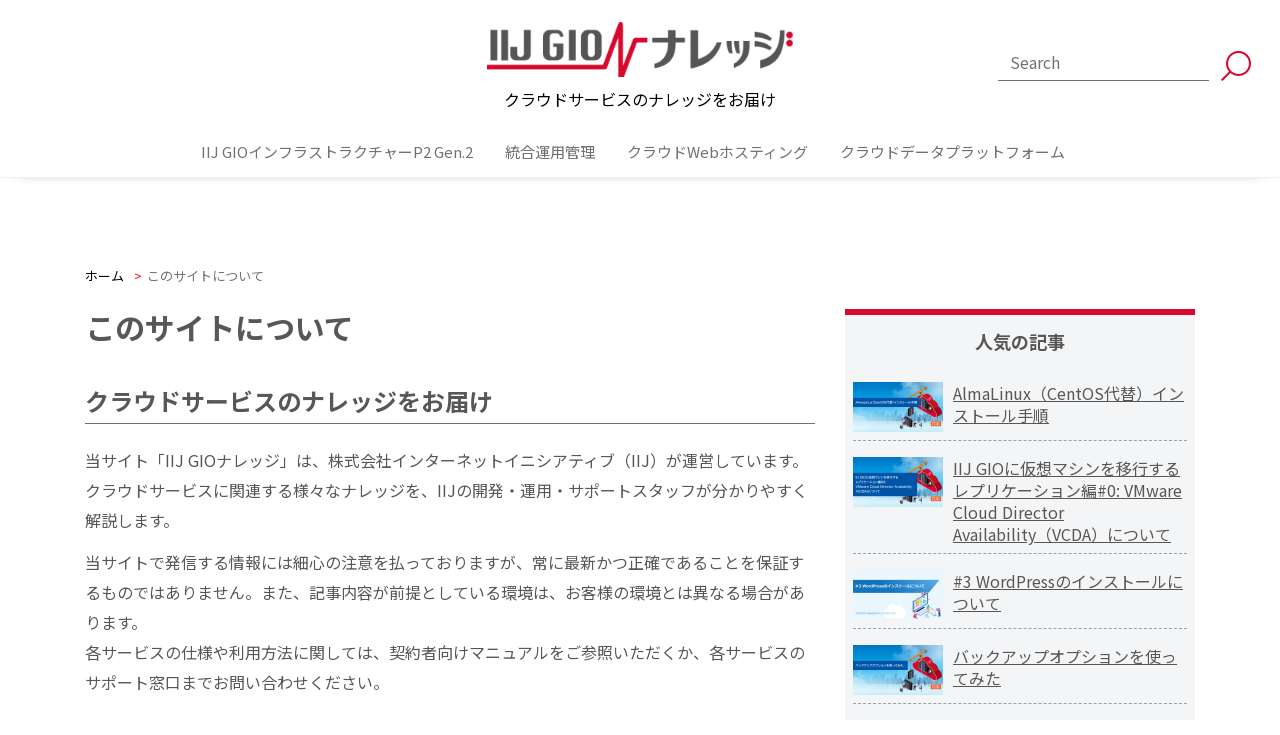

--- FILE ---
content_type: text/html; charset=UTF-8
request_url: https://gio-knowledge.iij.ad.jp/about/
body_size: 10546
content:


<!DOCTYPE html>
<html lang="ja" prefix="og: http://ogp.me/ns#">
<head>
<meta charset="utf-8">
<meta name="viewport" content="width=device-width, initial-scale=1">
<meta name="description" content="クラウドサービスのナレッジをお届け 当サイト「IIJ GIOナレッジ」は、株式会社インターネットイニシアティブ（IIJ）が運営しています。クラウドサービスに関連する様々なナレッジを、IIJの開発・運用・サポートスタッフが...">
<meta name="author" content="IIJ GIOナレッジ">
<link rel="start" href="https://gio-knowledge.iij.ad.jp" title="TOP">
<!-- OGP -->
<meta property="og:site_name" content="IIJ GIOナレッジ">
<meta property="og:description" content="クラウドサービスのナレッジをお届け 当サイト「IIJ GIOナレッジ」は、株式会社インターネットイニシアティブ（IIJ）が運営しています。クラウドサービスに関連する様々なナレッジを、IIJの開発・運用・サポートスタッフが...">
<meta property="og:title" content="このサイトについて | IIJ GIOナレッジ">
<meta property="og:url" content="https://gio-knowledge.iij.ad.jp/about/">
<meta property="og:type" content="article">
<meta property="og:image" content="https://gio-knowledge.iij.ad.jp/wp-content/themes/liquid-magazine-child/images/noimage.png">
<!-- twitter:card -->
<meta name="twitter:card" content="summary_large_image">
<title>このサイトについて &#8211; IIJ GIOナレッジ</title>
<meta name='robots' content='max-image-preview:large' />
<link rel="alternate" type="application/rss+xml" title="IIJ GIOナレッジ &raquo; フィード" href="https://gio-knowledge.iij.ad.jp/feed/" />
<link rel="alternate" type="application/rss+xml" title="IIJ GIOナレッジ &raquo; コメントフィード" href="https://gio-knowledge.iij.ad.jp/comments/feed/" />
<script id="wpp-js" src="https://gio-knowledge.iij.ad.jp/wp-content/plugins/wordpress-popular-posts/assets/js/wpp.min.js?ver=7.3.6" data-sampling="0" data-sampling-rate="100" data-api-url="https://gio-knowledge.iij.ad.jp/wp-json/wordpress-popular-posts" data-post-id="2" data-token="254d588de5" data-lang="0" data-debug="0"></script>
<link rel="alternate" type="application/rss+xml" title="IIJ GIOナレッジ &raquo; このサイトについて のコメントのフィード" href="https://gio-knowledge.iij.ad.jp/about/feed/" />
<link rel="alternate" title="oEmbed (JSON)" type="application/json+oembed" href="https://gio-knowledge.iij.ad.jp/wp-json/oembed/1.0/embed?url=https%3A%2F%2Fgio-knowledge.iij.ad.jp%2Fabout%2F" />
<link rel="alternate" title="oEmbed (XML)" type="text/xml+oembed" href="https://gio-knowledge.iij.ad.jp/wp-json/oembed/1.0/embed?url=https%3A%2F%2Fgio-knowledge.iij.ad.jp%2Fabout%2F&#038;format=xml" />
<style id='wp-img-auto-sizes-contain-inline-css'>
img:is([sizes=auto i],[sizes^="auto," i]){contain-intrinsic-size:3000px 1500px}
/*# sourceURL=wp-img-auto-sizes-contain-inline-css */
</style>
<style id='wp-emoji-styles-inline-css'>

	img.wp-smiley, img.emoji {
		display: inline !important;
		border: none !important;
		box-shadow: none !important;
		height: 1em !important;
		width: 1em !important;
		margin: 0 0.07em !important;
		vertical-align: -0.1em !important;
		background: none !important;
		padding: 0 !important;
	}
/*# sourceURL=wp-emoji-styles-inline-css */
</style>
<style id='wp-block-library-inline-css'>
:root{--wp-block-synced-color:#7a00df;--wp-block-synced-color--rgb:122,0,223;--wp-bound-block-color:var(--wp-block-synced-color);--wp-editor-canvas-background:#ddd;--wp-admin-theme-color:#007cba;--wp-admin-theme-color--rgb:0,124,186;--wp-admin-theme-color-darker-10:#006ba1;--wp-admin-theme-color-darker-10--rgb:0,107,160.5;--wp-admin-theme-color-darker-20:#005a87;--wp-admin-theme-color-darker-20--rgb:0,90,135;--wp-admin-border-width-focus:2px}@media (min-resolution:192dpi){:root{--wp-admin-border-width-focus:1.5px}}.wp-element-button{cursor:pointer}:root .has-very-light-gray-background-color{background-color:#eee}:root .has-very-dark-gray-background-color{background-color:#313131}:root .has-very-light-gray-color{color:#eee}:root .has-very-dark-gray-color{color:#313131}:root .has-vivid-green-cyan-to-vivid-cyan-blue-gradient-background{background:linear-gradient(135deg,#00d084,#0693e3)}:root .has-purple-crush-gradient-background{background:linear-gradient(135deg,#34e2e4,#4721fb 50%,#ab1dfe)}:root .has-hazy-dawn-gradient-background{background:linear-gradient(135deg,#faaca8,#dad0ec)}:root .has-subdued-olive-gradient-background{background:linear-gradient(135deg,#fafae1,#67a671)}:root .has-atomic-cream-gradient-background{background:linear-gradient(135deg,#fdd79a,#004a59)}:root .has-nightshade-gradient-background{background:linear-gradient(135deg,#330968,#31cdcf)}:root .has-midnight-gradient-background{background:linear-gradient(135deg,#020381,#2874fc)}:root{--wp--preset--font-size--normal:16px;--wp--preset--font-size--huge:42px}.has-regular-font-size{font-size:1em}.has-larger-font-size{font-size:2.625em}.has-normal-font-size{font-size:var(--wp--preset--font-size--normal)}.has-huge-font-size{font-size:var(--wp--preset--font-size--huge)}.has-text-align-center{text-align:center}.has-text-align-left{text-align:left}.has-text-align-right{text-align:right}.has-fit-text{white-space:nowrap!important}#end-resizable-editor-section{display:none}.aligncenter{clear:both}.items-justified-left{justify-content:flex-start}.items-justified-center{justify-content:center}.items-justified-right{justify-content:flex-end}.items-justified-space-between{justify-content:space-between}.screen-reader-text{border:0;clip-path:inset(50%);height:1px;margin:-1px;overflow:hidden;padding:0;position:absolute;width:1px;word-wrap:normal!important}.screen-reader-text:focus{background-color:#ddd;clip-path:none;color:#444;display:block;font-size:1em;height:auto;left:5px;line-height:normal;padding:15px 23px 14px;text-decoration:none;top:5px;width:auto;z-index:100000}html :where(.has-border-color){border-style:solid}html :where([style*=border-top-color]){border-top-style:solid}html :where([style*=border-right-color]){border-right-style:solid}html :where([style*=border-bottom-color]){border-bottom-style:solid}html :where([style*=border-left-color]){border-left-style:solid}html :where([style*=border-width]){border-style:solid}html :where([style*=border-top-width]){border-top-style:solid}html :where([style*=border-right-width]){border-right-style:solid}html :where([style*=border-bottom-width]){border-bottom-style:solid}html :where([style*=border-left-width]){border-left-style:solid}html :where(img[class*=wp-image-]){height:auto;max-width:100%}:where(figure){margin:0 0 1em}html :where(.is-position-sticky){--wp-admin--admin-bar--position-offset:var(--wp-admin--admin-bar--height,0px)}@media screen and (max-width:600px){html :where(.is-position-sticky){--wp-admin--admin-bar--position-offset:0px}}

/*# sourceURL=wp-block-library-inline-css */
</style><style id='wp-block-heading-inline-css'>
h1:where(.wp-block-heading).has-background,h2:where(.wp-block-heading).has-background,h3:where(.wp-block-heading).has-background,h4:where(.wp-block-heading).has-background,h5:where(.wp-block-heading).has-background,h6:where(.wp-block-heading).has-background{padding:1.25em 2.375em}h1.has-text-align-left[style*=writing-mode]:where([style*=vertical-lr]),h1.has-text-align-right[style*=writing-mode]:where([style*=vertical-rl]),h2.has-text-align-left[style*=writing-mode]:where([style*=vertical-lr]),h2.has-text-align-right[style*=writing-mode]:where([style*=vertical-rl]),h3.has-text-align-left[style*=writing-mode]:where([style*=vertical-lr]),h3.has-text-align-right[style*=writing-mode]:where([style*=vertical-rl]),h4.has-text-align-left[style*=writing-mode]:where([style*=vertical-lr]),h4.has-text-align-right[style*=writing-mode]:where([style*=vertical-rl]),h5.has-text-align-left[style*=writing-mode]:where([style*=vertical-lr]),h5.has-text-align-right[style*=writing-mode]:where([style*=vertical-rl]),h6.has-text-align-left[style*=writing-mode]:where([style*=vertical-lr]),h6.has-text-align-right[style*=writing-mode]:where([style*=vertical-rl]){rotate:180deg}
/*# sourceURL=https://gio-knowledge.iij.ad.jp/wp-includes/blocks/heading/style.min.css */
</style>
<style id='wp-block-list-inline-css'>
ol,ul{box-sizing:border-box}:root :where(.wp-block-list.has-background){padding:1.25em 2.375em}
/*# sourceURL=https://gio-knowledge.iij.ad.jp/wp-includes/blocks/list/style.min.css */
</style>
<style id='wp-block-group-inline-css'>
.wp-block-group{box-sizing:border-box}:where(.wp-block-group.wp-block-group-is-layout-constrained){position:relative}
/*# sourceURL=https://gio-knowledge.iij.ad.jp/wp-includes/blocks/group/style.min.css */
</style>
<style id='global-styles-inline-css'>
:root{--wp--preset--aspect-ratio--square: 1;--wp--preset--aspect-ratio--4-3: 4/3;--wp--preset--aspect-ratio--3-4: 3/4;--wp--preset--aspect-ratio--3-2: 3/2;--wp--preset--aspect-ratio--2-3: 2/3;--wp--preset--aspect-ratio--16-9: 16/9;--wp--preset--aspect-ratio--9-16: 9/16;--wp--preset--color--black: #000000;--wp--preset--color--cyan-bluish-gray: #abb8c3;--wp--preset--color--white: #ffffff;--wp--preset--color--pale-pink: #f78da7;--wp--preset--color--vivid-red: #cf2e2e;--wp--preset--color--luminous-vivid-orange: #ff6900;--wp--preset--color--luminous-vivid-amber: #fcb900;--wp--preset--color--light-green-cyan: #7bdcb5;--wp--preset--color--vivid-green-cyan: #00d084;--wp--preset--color--pale-cyan-blue: #8ed1fc;--wp--preset--color--vivid-cyan-blue: #0693e3;--wp--preset--color--vivid-purple: #9b51e0;--wp--preset--color--liquid-theme: #00a5d4;--wp--preset--color--liquid-blue: #32bdeb;--wp--preset--color--liquid-dark-blue: #00a5d4;--wp--preset--color--liquid-red: #eb6032;--wp--preset--color--liquid-orange: #ff6900;--wp--preset--color--liquid-pink: #f6adc6;--wp--preset--color--liquid-yellow: #fff100;--wp--preset--color--liquid-green: #3eb370;--wp--preset--color--liquid-purple: #745399;--wp--preset--color--liquid-white: #ffffff;--wp--preset--color--liquid-dark-gray: #333333;--wp--preset--gradient--vivid-cyan-blue-to-vivid-purple: linear-gradient(135deg,rgb(6,147,227) 0%,rgb(155,81,224) 100%);--wp--preset--gradient--light-green-cyan-to-vivid-green-cyan: linear-gradient(135deg,rgb(122,220,180) 0%,rgb(0,208,130) 100%);--wp--preset--gradient--luminous-vivid-amber-to-luminous-vivid-orange: linear-gradient(135deg,rgb(252,185,0) 0%,rgb(255,105,0) 100%);--wp--preset--gradient--luminous-vivid-orange-to-vivid-red: linear-gradient(135deg,rgb(255,105,0) 0%,rgb(207,46,46) 100%);--wp--preset--gradient--very-light-gray-to-cyan-bluish-gray: linear-gradient(135deg,rgb(238,238,238) 0%,rgb(169,184,195) 100%);--wp--preset--gradient--cool-to-warm-spectrum: linear-gradient(135deg,rgb(74,234,220) 0%,rgb(151,120,209) 20%,rgb(207,42,186) 40%,rgb(238,44,130) 60%,rgb(251,105,98) 80%,rgb(254,248,76) 100%);--wp--preset--gradient--blush-light-purple: linear-gradient(135deg,rgb(255,206,236) 0%,rgb(152,150,240) 100%);--wp--preset--gradient--blush-bordeaux: linear-gradient(135deg,rgb(254,205,165) 0%,rgb(254,45,45) 50%,rgb(107,0,62) 100%);--wp--preset--gradient--luminous-dusk: linear-gradient(135deg,rgb(255,203,112) 0%,rgb(199,81,192) 50%,rgb(65,88,208) 100%);--wp--preset--gradient--pale-ocean: linear-gradient(135deg,rgb(255,245,203) 0%,rgb(182,227,212) 50%,rgb(51,167,181) 100%);--wp--preset--gradient--electric-grass: linear-gradient(135deg,rgb(202,248,128) 0%,rgb(113,206,126) 100%);--wp--preset--gradient--midnight: linear-gradient(135deg,rgb(2,3,129) 0%,rgb(40,116,252) 100%);--wp--preset--font-size--small: 13px;--wp--preset--font-size--medium: 20px;--wp--preset--font-size--large: 36px;--wp--preset--font-size--x-large: 42px;--wp--preset--spacing--20: 0.44rem;--wp--preset--spacing--30: 0.67rem;--wp--preset--spacing--40: 1rem;--wp--preset--spacing--50: 1.5rem;--wp--preset--spacing--60: 2.25rem;--wp--preset--spacing--70: 3.38rem;--wp--preset--spacing--80: 5.06rem;--wp--preset--shadow--natural: 6px 6px 9px rgba(0, 0, 0, 0.2);--wp--preset--shadow--deep: 12px 12px 50px rgba(0, 0, 0, 0.4);--wp--preset--shadow--sharp: 6px 6px 0px rgba(0, 0, 0, 0.2);--wp--preset--shadow--outlined: 6px 6px 0px -3px rgb(255, 255, 255), 6px 6px rgb(0, 0, 0);--wp--preset--shadow--crisp: 6px 6px 0px rgb(0, 0, 0);}:where(.is-layout-flex){gap: 0.5em;}:where(.is-layout-grid){gap: 0.5em;}body .is-layout-flex{display: flex;}.is-layout-flex{flex-wrap: wrap;align-items: center;}.is-layout-flex > :is(*, div){margin: 0;}body .is-layout-grid{display: grid;}.is-layout-grid > :is(*, div){margin: 0;}:where(.wp-block-columns.is-layout-flex){gap: 2em;}:where(.wp-block-columns.is-layout-grid){gap: 2em;}:where(.wp-block-post-template.is-layout-flex){gap: 1.25em;}:where(.wp-block-post-template.is-layout-grid){gap: 1.25em;}.has-black-color{color: var(--wp--preset--color--black) !important;}.has-cyan-bluish-gray-color{color: var(--wp--preset--color--cyan-bluish-gray) !important;}.has-white-color{color: var(--wp--preset--color--white) !important;}.has-pale-pink-color{color: var(--wp--preset--color--pale-pink) !important;}.has-vivid-red-color{color: var(--wp--preset--color--vivid-red) !important;}.has-luminous-vivid-orange-color{color: var(--wp--preset--color--luminous-vivid-orange) !important;}.has-luminous-vivid-amber-color{color: var(--wp--preset--color--luminous-vivid-amber) !important;}.has-light-green-cyan-color{color: var(--wp--preset--color--light-green-cyan) !important;}.has-vivid-green-cyan-color{color: var(--wp--preset--color--vivid-green-cyan) !important;}.has-pale-cyan-blue-color{color: var(--wp--preset--color--pale-cyan-blue) !important;}.has-vivid-cyan-blue-color{color: var(--wp--preset--color--vivid-cyan-blue) !important;}.has-vivid-purple-color{color: var(--wp--preset--color--vivid-purple) !important;}.has-black-background-color{background-color: var(--wp--preset--color--black) !important;}.has-cyan-bluish-gray-background-color{background-color: var(--wp--preset--color--cyan-bluish-gray) !important;}.has-white-background-color{background-color: var(--wp--preset--color--white) !important;}.has-pale-pink-background-color{background-color: var(--wp--preset--color--pale-pink) !important;}.has-vivid-red-background-color{background-color: var(--wp--preset--color--vivid-red) !important;}.has-luminous-vivid-orange-background-color{background-color: var(--wp--preset--color--luminous-vivid-orange) !important;}.has-luminous-vivid-amber-background-color{background-color: var(--wp--preset--color--luminous-vivid-amber) !important;}.has-light-green-cyan-background-color{background-color: var(--wp--preset--color--light-green-cyan) !important;}.has-vivid-green-cyan-background-color{background-color: var(--wp--preset--color--vivid-green-cyan) !important;}.has-pale-cyan-blue-background-color{background-color: var(--wp--preset--color--pale-cyan-blue) !important;}.has-vivid-cyan-blue-background-color{background-color: var(--wp--preset--color--vivid-cyan-blue) !important;}.has-vivid-purple-background-color{background-color: var(--wp--preset--color--vivid-purple) !important;}.has-black-border-color{border-color: var(--wp--preset--color--black) !important;}.has-cyan-bluish-gray-border-color{border-color: var(--wp--preset--color--cyan-bluish-gray) !important;}.has-white-border-color{border-color: var(--wp--preset--color--white) !important;}.has-pale-pink-border-color{border-color: var(--wp--preset--color--pale-pink) !important;}.has-vivid-red-border-color{border-color: var(--wp--preset--color--vivid-red) !important;}.has-luminous-vivid-orange-border-color{border-color: var(--wp--preset--color--luminous-vivid-orange) !important;}.has-luminous-vivid-amber-border-color{border-color: var(--wp--preset--color--luminous-vivid-amber) !important;}.has-light-green-cyan-border-color{border-color: var(--wp--preset--color--light-green-cyan) !important;}.has-vivid-green-cyan-border-color{border-color: var(--wp--preset--color--vivid-green-cyan) !important;}.has-pale-cyan-blue-border-color{border-color: var(--wp--preset--color--pale-cyan-blue) !important;}.has-vivid-cyan-blue-border-color{border-color: var(--wp--preset--color--vivid-cyan-blue) !important;}.has-vivid-purple-border-color{border-color: var(--wp--preset--color--vivid-purple) !important;}.has-vivid-cyan-blue-to-vivid-purple-gradient-background{background: var(--wp--preset--gradient--vivid-cyan-blue-to-vivid-purple) !important;}.has-light-green-cyan-to-vivid-green-cyan-gradient-background{background: var(--wp--preset--gradient--light-green-cyan-to-vivid-green-cyan) !important;}.has-luminous-vivid-amber-to-luminous-vivid-orange-gradient-background{background: var(--wp--preset--gradient--luminous-vivid-amber-to-luminous-vivid-orange) !important;}.has-luminous-vivid-orange-to-vivid-red-gradient-background{background: var(--wp--preset--gradient--luminous-vivid-orange-to-vivid-red) !important;}.has-very-light-gray-to-cyan-bluish-gray-gradient-background{background: var(--wp--preset--gradient--very-light-gray-to-cyan-bluish-gray) !important;}.has-cool-to-warm-spectrum-gradient-background{background: var(--wp--preset--gradient--cool-to-warm-spectrum) !important;}.has-blush-light-purple-gradient-background{background: var(--wp--preset--gradient--blush-light-purple) !important;}.has-blush-bordeaux-gradient-background{background: var(--wp--preset--gradient--blush-bordeaux) !important;}.has-luminous-dusk-gradient-background{background: var(--wp--preset--gradient--luminous-dusk) !important;}.has-pale-ocean-gradient-background{background: var(--wp--preset--gradient--pale-ocean) !important;}.has-electric-grass-gradient-background{background: var(--wp--preset--gradient--electric-grass) !important;}.has-midnight-gradient-background{background: var(--wp--preset--gradient--midnight) !important;}.has-small-font-size{font-size: var(--wp--preset--font-size--small) !important;}.has-medium-font-size{font-size: var(--wp--preset--font-size--medium) !important;}.has-large-font-size{font-size: var(--wp--preset--font-size--large) !important;}.has-x-large-font-size{font-size: var(--wp--preset--font-size--x-large) !important;}
/*# sourceURL=global-styles-inline-css */
</style>

<style id='classic-theme-styles-inline-css'>
/*! This file is auto-generated */
.wp-block-button__link{color:#fff;background-color:#32373c;border-radius:9999px;box-shadow:none;text-decoration:none;padding:calc(.667em + 2px) calc(1.333em + 2px);font-size:1.125em}.wp-block-file__button{background:#32373c;color:#fff;text-decoration:none}
/*# sourceURL=/wp-includes/css/classic-themes.min.css */
</style>
<link rel='stylesheet' id='wordpress-popular-posts-css-css' href='https://gio-knowledge.iij.ad.jp/wp-content/plugins/wordpress-popular-posts/assets/css/wpp.css?ver=7.3.6' media='all' />
<link rel='stylesheet' id='parent-style-css' href='https://gio-knowledge.iij.ad.jp/wp-content/themes/liquid-magazine/style.css?ver=6.9' media='all' />
<link rel='stylesheet' id='child-style-css' href='https://gio-knowledge.iij.ad.jp/wp-content/themes/liquid-magazine-child/style.css?ver=6.9' media='all' />
<link rel='stylesheet' id='bootstrap-css' href='https://gio-knowledge.iij.ad.jp/wp-content/themes/liquid-magazine/css/bootstrap.min.css?ver=6.9' media='all' />
<link rel='stylesheet' id='liquid-style-css' href='https://gio-knowledge.iij.ad.jp/wp-content/themes/liquid-magazine-child/style.css?ver=6.9' media='all' />
<link rel='stylesheet' id='liquid-block-style-css' href='https://gio-knowledge.iij.ad.jp/wp-content/themes/liquid-magazine/css/block.css?ver=6.9' media='all' />
<link rel='stylesheet' id='prism-css' href='https://gio-knowledge.iij.ad.jp/wp-content/themes/liquid-magazine-child/js/prism/prism.css?ver=6.9' media='all' />
<script src="https://gio-knowledge.iij.ad.jp/wp-includes/js/jquery/jquery.min.js?ver=3.7.1" id="jquery-core-js"></script>
<script src="https://gio-knowledge.iij.ad.jp/wp-includes/js/jquery/jquery-migrate.min.js?ver=3.4.1" id="jquery-migrate-js"></script>
<script src="https://gio-knowledge.iij.ad.jp/wp-content/themes/liquid-magazine/js/bootstrap.min.js?ver=6.9" id="bootstrap-js"></script>
<link rel="https://api.w.org/" href="https://gio-knowledge.iij.ad.jp/wp-json/" /><link rel="alternate" title="JSON" type="application/json" href="https://gio-knowledge.iij.ad.jp/wp-json/wp/v2/pages/2" /><link rel="EditURI" type="application/rsd+xml" title="RSD" href="https://gio-knowledge.iij.ad.jp/xmlrpc.php?rsd" />
<link rel="canonical" href="https://gio-knowledge.iij.ad.jp/about/" />
<link rel='shortlink' href='https://gio-knowledge.iij.ad.jp/?p=2' />
            <style id="wpp-loading-animation-styles">@-webkit-keyframes bgslide{from{background-position-x:0}to{background-position-x:-200%}}@keyframes bgslide{from{background-position-x:0}to{background-position-x:-200%}}.wpp-widget-block-placeholder,.wpp-shortcode-placeholder{margin:0 auto;width:60px;height:3px;background:#dd3737;background:linear-gradient(90deg,#dd3737 0%,#571313 10%,#dd3737 100%);background-size:200% auto;border-radius:3px;-webkit-animation:bgslide 1s infinite linear;animation:bgslide 1s infinite linear}</style>
            <link rel="icon" href="https://gio-knowledge.iij.ad.jp/wp-content/uploads/2022/12/logo_iij-150x124.png" sizes="32x32" />
<link rel="icon" href="https://gio-knowledge.iij.ad.jp/wp-content/uploads/2022/12/logo_iij.png" sizes="192x192" />
<link rel="apple-touch-icon" href="https://gio-knowledge.iij.ad.jp/wp-content/uploads/2022/12/logo_iij.png" />
<meta name="msapplication-TileImage" content="https://gio-knowledge.iij.ad.jp/wp-content/uploads/2022/12/logo_iij.png" />

<!--[if lt IE 9]>
<meta http-equiv="X-UA-Compatible" content="IE=edge">
<script type="text/javascript" src="https://oss.maxcdn.com/html5shiv/3.7.2/html5shiv.min.js"></script>
<script type="text/javascript" src="https://oss.maxcdn.com/respond/1.4.2/respond.min.js"></script>
<![endif]-->



<!-- パンくずの構造化マークアップ -->
<script type="application/ld+json">{"@context":"https:\/\/schema.org","@type":"BreadcrumbList","itemListElement":[{"@type":"ListItem","position":1,"name":"\u30db\u30fc\u30e0","item":"https:\/\/gio-knowledge.iij.ad.jp"},{"@type":"ListItem","position":2,"name":"\u3053\u306e\u30b5\u30a4\u30c8\u306b\u3064\u3044\u3066","item":"https:\/\/gio-knowledge.iij.ad.jp\/about\/"}]}</script>
<!-- 執筆者情報の構造化マークアップ -->



<!-- CSS -->
<style>
/*  customize  */
/*  custom head  */

</style>

<!-- Google Tag Manager -->
<script>(function(w,d,s,l,i){w[l]=w[l]||[];w[l].push({'gtm.start':
new Date().getTime(),event:'gtm.js'});var f=d.getElementsByTagName(s)[0],
j=d.createElement(s),dl=l!='dataLayer'?'&l='+l:'';j.async=true;j.src=
'https://www.googletagmanager.com/gtm.js?id='+i+dl;f.parentNode.insertBefore(j,f);
})(window,document,'script','dataLayer','GTM-THSS9JV');</script>
<!-- End Google Tag Manager -->

</head>

<body class="wp-singular page-template-default page page-id-2 wp-theme-liquid-magazine wp-child-theme-liquid-magazine-child page_about">

<!-- Google Tag Manager (noscript) -->
<noscript><iframe src="https://www.googletagmanager.com/ns.html?id=GTM-THSS9JV"
height="0" width="0" style="display:none;visibility:hidden"></iframe></noscript>
<!-- End Google Tag Manager (noscript) -->


<!-- FB -->
<div id="fb-root"></div>
<script>(function(d, s, id) {
  var js, fjs = d.getElementsByTagName(s)[0];
  if (d.getElementById(id)) return;
  js = d.createElement(s); js.id = id;
  js.src = "//connect.facebook.net/ja_JP/sdk.js#xfbml=1&version=v2.4";
  fjs.parentNode.insertBefore(js, fjs);
}(document, 'script', 'facebook-jssdk'));</script>

<a id="top"></a>
<div class="wrapper">
<div class="header-wrraper js-header">
<div class="headline">
    <div class="container">
        
        <div class="logo-wrapper ">
            <a href="https://gio-knowledge.iij.ad.jp" title="IIJ GIOナレッジ" class="logo">
                                <img src="https://gio-knowledge.iij.ad.jp/wp-content/uploads/2022/12/cropped-logo.png" alt="IIJ GIOナレッジ">
                                <div class="header-text">
                    <a href="https://gio-knowledge.iij.ad.jp">クラウドサービスのナレッジをお届け</a>
                </div>
            </a>
        </div>
    </div>
</div>

<nav class="navbar navbar-light navbar-expand-md flex-column">
    <div class="container">
                <button type="button" class="navbar-search d-block d-md-none"><i class="icon icon-search"></i></button>
        <!-- Global Menu -->
        <ul id="menu-%e3%82%b0%e3%83%ad%e3%83%bc%e3%83%90%e3%83%ab%e3%83%8a%e3%83%93%e3%82%b2%e3%83%bc%e3%82%b7%e3%83%a7%e3%83%b3" class="nav navbar-nav"><li id="menu-item-21" class="menu-item menu-item-type-taxonomy menu-item-object-category menu-item-21 nav-item"><a href="https://gio-knowledge.iij.ad.jp/articles/category/p2-gen2/">IIJ GIOインフラストラクチャーP2 Gen.2</a></li>
<li id="menu-item-22" class="menu-item menu-item-type-taxonomy menu-item-object-category menu-item-22 nav-item"><a href="https://gio-knowledge.iij.ad.jp/articles/category/uom/">統合運用管理</a></li>
<li id="menu-item-17" class="menu-item menu-item-type-taxonomy menu-item-object-category menu-item-17 nav-item"><a href="https://gio-knowledge.iij.ad.jp/articles/category/cwh/">クラウドWebホスティング</a></li>
<li id="menu-item-692" class="menu-item menu-item-type-taxonomy menu-item-object-category menu-item-692 nav-item"><a href="https://gio-knowledge.iij.ad.jp/articles/category/cdp/">クラウドデータプラットフォーム</a></li>
</ul>                <button type="button" class="navbar-toggler collapsed">
            <span class="sr-only">Menu</span>
            <span class="icon-bar top-bar"></span>
            <span class="icon-bar middle-bar"></span>
            <span class="icon-bar bottom-bar"></span>
        </button>
            </div>
    </nav>

<div class="searchform_nav">
    <div class="searchform">  
    <form action="https://gio-knowledge.iij.ad.jp/" method="get" class="search-form">
        <fieldset class="form-group">
            <label class="screen-reader-text">Search</label>
            <button type="submit" value="Search" class="btn btn-primary"><i class="icon icon-search"></i></button>
            <input type="text" name="s" value="" placeholder="Search" class="form-control search-text">
            
        </fieldset>
    </form>
</div></div>


</div>
<div class="detail page">
    <div class="container">
    <nav aria-label="breadcrumb"><ol class="breadcrumb"><li class="breadcrumb-item"><a href="https://gio-knowledge.iij.ad.jp">ホーム</a></li><li class="separator"> &gt; </li><li class="breadcrumb-item active" aria-current="page">このサイトについて</li></ol></nav>        <div class="row">
            <div class="col-md-8 mainarea">

                                                                
                
                <h1 class="ttl_h1" title="このサイトについて">
                    このサイトについて                </h1>

                <div class="detail_text">

                    <div class="post_meta">
                                            </div>
                    
                    
                    <div class="post_body">
                        <h2 class="mt30">クラウドサービスのナレッジをお届け</h2>
<p>当サイト「IIJ GIOナレッジ」は、株式会社インターネットイニシアティブ（IIJ）が運営しています。クラウドサービスに関連する様々なナレッジを、IIJの開発・運用・サポートスタッフが分かりやすく解説します。</p>
<p>当サイトで発信する情報には細心の注意を払っておりますが、常に最新かつ正確であることを保証するものではありません。また、記事内容が前提としている環境は、お客様の環境とは異なる場合があります。<br />各サービスの仕様や利用方法に関しては、契約者向けマニュアルをご参照いただくか、各サービスのサポート窓口までお問い合わせください。</p>
<h2 class="mt60">リンクについて</h2>
<p>当サイトへのリンクを歓迎します。<br />
記事の内容、写真等に関する知的財産権は、当社を含む正当な権利者に帰属しておりますので、これらを無断で使用・転載することはご遠慮ください。</p>
<h2 class="mt60">お問い合わせ</h2>
<p>IIJやIIJのサービス、当サイトに関するお問い合わせは、<a class="outlink" href="https://www.iij.ad.jp/contact/" target="_blank" rel="noopener noreferrer">各お問い合わせ先</a>までお願いします。</p>
                    </div>

                    
                </div>
                                <div class="detail_comments">
                    
<div id="comments" class="comments-area">

	
	
	
</div><!-- .comments-area -->
                </div>
                
                
            </div><!-- /col -->
            <div class="col-md-4 sidebar">
    <div class="sidebar-inner ">
        <div class="row widgets">
            <div id="block-7" class="col-12"><div class="widget widget_block"><div class="popular-posts"><h2 class="popularpost-ttl">人気の記事</h2><script type="application/json" data-id="wpp-block-inline-js">{"title":"\u4eba\u6c17\u306e\u8a18\u4e8b","limit":"5","offset":0,"range":"all","time_quantity":"24","time_unit":"hour","freshness":false,"order_by":"views","post_type":"post","pid":"","exclude":"","taxonomy":"category","term_id":"","author":"","shorten_title":{"active":false,"length":0,"words":false},"post-excerpt":{"active":false,"length":0,"keep_format":false,"words":false},"thumbnail":{"active":true,"width":"90","height":"50","build":"manual","size":""},"rating":false,"stats_tag":{"comment_count":false,"views":false,"author":false,"date":{"active":false,"format":"F j, Y"},"taxonomy":{"active":false,"name":"category"}},"markup":{"custom_html":true,"wpp-start":"<ul class=\"wpp-list\">","wpp-end":"<\/ul>","title-start":"<h2 class=\"popularpost-ttl\">","title-end":"<\/h2>","post-html":"<li class=\"{current_class}\">{thumb} {title} <span class=\"wpp-meta post-stats\">{stats}<\/span><\/li>"},"theme":{"name":""}}</script><div class="wpp-widget-block-placeholder"></div></div></div></div><div id="block-8" class="col-12"><div class="widget widget_block">
<div class="wp-block-group sidebar-contact"><div class="wp-block-group__inner-container is-layout-flow wp-block-group-is-layout-flow">
<h2 class="wp-block-heading">サービスについての<span>お問い合わせは</span></h2>



<ul class="wp-block-list"><li><a href="https://biz.iij.jp/public/application/add/33" target="_blank" rel="noreferrer noopener"><img decoding="async" class="wp-image-48" style="" src="/wp-content/uploads/2022/12/btn_contact01_hv.png" alt=""></a></li><li><a href="https://www.iij.ad.jp/svcsol/customer/" data-type="URL" target="_blank" rel="noreferrer noopener"><img decoding="async" class="wp-image-47" style="" src="/wp-content/uploads/2022/12/btn_contact02_hv.png" alt=""></a></li></ul>
</div></div>
</div></div>        </div>
    </div>
</div>
        </div><!-- /row -->
    </div><!-- /container -->
</div><!-- /detail -->

<!--<div class="foot">
    <div class="container sns">
                                                                                                        <a href="https://gio-knowledge.iij.ad.jp/feed/"><i class="icon icon-rss"></i></a>
            </div>
</div>-->


<div class="pagetop">
    <a href="#top" aria-label="top"><img src="https://gio-knowledge.iij.ad.jp/wp-content/themes/liquid-magazine-child/images/btn_pagetop.png" alt=""></a>
</div>


<footer>
    <div class="container">
            

        <h2 class="footer-logo"><span>IIJのクラウドサービス</span></h2>
        <ul class="footer-menu">
            <li>
                <a href="https://www.iij.ad.jp/biz/p2-gen2/" target="_blank">IIJ GIOインフラストラクチャーP2 Gen.2<i class="icon icon-outwindow"></i></a>
            </li>
            <li>
                <a href="https://www.iij.ad.jp/biz/uom/" target="_blank">IIJ統合運用管理サービス（UOM）<i class="icon icon-outwindow"></i></a>
            </li>
            <li>
                <a href="https://www.iij.ad.jp/biz/cloud-web/" target="_blank">IIJクラウドWebホスティングサービス<i class="icon icon-outwindow"></i></a>
            </li>
            <li>
            <a href="https://www.iij.ad.jp/biz/cdp/" target="_blank">IIJクラウドデータプラットフォームサービス<i class="icon icon-outwindow"></i></a>
            </li>
        </ul>

        <div class="footer-utility">
            <ul class="footer-utility-list">
                <li><a href="https://www.iij.ad.jp/contact/" target="_blank">お問い合わせ<i class="icon icon-outwindow"></i></a></li>
                <li><a href="https://gio-knowledge.iij.ad.jp/about/">このサイトについて</a></li>
                <li><a href="https://www.iij.ad.jp/company/" target="_blank">会社概要<i class="icon icon-outwindow"></i></a></li>
                <li><a href="https://gio-knowledge.iij.ad.jp/feed/"><i class="icon icon-rss"></i>RSS</a></li>

            </ul>
            <!--<ul class="footer-utility_sns">
                <li><a href="404"><img src="https://gio-knowledge.iij.ad.jp/wp-content/themes/liquid-magazine-child/images/icn_b!.svg" alt=""></a></li>
                <li><a href="404"><img src="https://gio-knowledge.iij.ad.jp/wp-content/themes/liquid-magazine-child/images/icn_fb.svg" alt=""></a></li>
                <li><a href="404"><img src="https://gio-knowledge.iij.ad.jp/wp-content/themes/liquid-magazine-child/images/icn_twitter.svg" alt=""></a></li>
            </ul>-->
        </div>
    </div>
    <div class="copy">
        <!-- Powered by -->
        <p class="copy-text">このサイトは株式会社インターネットイニシアティブが運営しています。© Internet Initiative Japan Inc.</p>
        <!-- /Powered by -->
    </div>

</footer>

</div><!--/wrapper-->

<script type="speculationrules">
{"prefetch":[{"source":"document","where":{"and":[{"href_matches":"/*"},{"not":{"href_matches":["/wp-*.php","/wp-admin/*","/wp-content/uploads/*","/wp-content/*","/wp-content/plugins/*","/wp-content/themes/liquid-magazine-child/*","/wp-content/themes/liquid-magazine/*","/*\\?(.+)"]}},{"not":{"selector_matches":"a[rel~=\"nofollow\"]"}},{"not":{"selector_matches":".no-prefetch, .no-prefetch a"}}]},"eagerness":"conservative"}]}
</script>
<script src="https://gio-knowledge.iij.ad.jp/wp-content/themes/liquid-magazine/js/jquery.adaptive-backgrounds.js?ver=6.9" id="adaptive-backgrounds-js"></script>
<script src="https://gio-knowledge.iij.ad.jp/wp-content/themes/liquid-magazine/js/common.min.js?ver=6.9" id="liquid-script-js"></script>
<script src="https://gio-knowledge.iij.ad.jp/wp-includes/js/comment-reply.min.js?ver=6.9" id="comment-reply-js" async data-wp-strategy="async" fetchpriority="low"></script>
<script id="wp-emoji-settings" type="application/json">
{"baseUrl":"https://s.w.org/images/core/emoji/17.0.2/72x72/","ext":".png","svgUrl":"https://s.w.org/images/core/emoji/17.0.2/svg/","svgExt":".svg","source":{"concatemoji":"https://gio-knowledge.iij.ad.jp/wp-includes/js/wp-emoji-release.min.js?ver=6.9"}}
</script>
<script type="module">
/*! This file is auto-generated */
const a=JSON.parse(document.getElementById("wp-emoji-settings").textContent),o=(window._wpemojiSettings=a,"wpEmojiSettingsSupports"),s=["flag","emoji"];function i(e){try{var t={supportTests:e,timestamp:(new Date).valueOf()};sessionStorage.setItem(o,JSON.stringify(t))}catch(e){}}function c(e,t,n){e.clearRect(0,0,e.canvas.width,e.canvas.height),e.fillText(t,0,0);t=new Uint32Array(e.getImageData(0,0,e.canvas.width,e.canvas.height).data);e.clearRect(0,0,e.canvas.width,e.canvas.height),e.fillText(n,0,0);const a=new Uint32Array(e.getImageData(0,0,e.canvas.width,e.canvas.height).data);return t.every((e,t)=>e===a[t])}function p(e,t){e.clearRect(0,0,e.canvas.width,e.canvas.height),e.fillText(t,0,0);var n=e.getImageData(16,16,1,1);for(let e=0;e<n.data.length;e++)if(0!==n.data[e])return!1;return!0}function u(e,t,n,a){switch(t){case"flag":return n(e,"\ud83c\udff3\ufe0f\u200d\u26a7\ufe0f","\ud83c\udff3\ufe0f\u200b\u26a7\ufe0f")?!1:!n(e,"\ud83c\udde8\ud83c\uddf6","\ud83c\udde8\u200b\ud83c\uddf6")&&!n(e,"\ud83c\udff4\udb40\udc67\udb40\udc62\udb40\udc65\udb40\udc6e\udb40\udc67\udb40\udc7f","\ud83c\udff4\u200b\udb40\udc67\u200b\udb40\udc62\u200b\udb40\udc65\u200b\udb40\udc6e\u200b\udb40\udc67\u200b\udb40\udc7f");case"emoji":return!a(e,"\ud83e\u1fac8")}return!1}function f(e,t,n,a){let r;const o=(r="undefined"!=typeof WorkerGlobalScope&&self instanceof WorkerGlobalScope?new OffscreenCanvas(300,150):document.createElement("canvas")).getContext("2d",{willReadFrequently:!0}),s=(o.textBaseline="top",o.font="600 32px Arial",{});return e.forEach(e=>{s[e]=t(o,e,n,a)}),s}function r(e){var t=document.createElement("script");t.src=e,t.defer=!0,document.head.appendChild(t)}a.supports={everything:!0,everythingExceptFlag:!0},new Promise(t=>{let n=function(){try{var e=JSON.parse(sessionStorage.getItem(o));if("object"==typeof e&&"number"==typeof e.timestamp&&(new Date).valueOf()<e.timestamp+604800&&"object"==typeof e.supportTests)return e.supportTests}catch(e){}return null}();if(!n){if("undefined"!=typeof Worker&&"undefined"!=typeof OffscreenCanvas&&"undefined"!=typeof URL&&URL.createObjectURL&&"undefined"!=typeof Blob)try{var e="postMessage("+f.toString()+"("+[JSON.stringify(s),u.toString(),c.toString(),p.toString()].join(",")+"));",a=new Blob([e],{type:"text/javascript"});const r=new Worker(URL.createObjectURL(a),{name:"wpTestEmojiSupports"});return void(r.onmessage=e=>{i(n=e.data),r.terminate(),t(n)})}catch(e){}i(n=f(s,u,c,p))}t(n)}).then(e=>{for(const n in e)a.supports[n]=e[n],a.supports.everything=a.supports.everything&&a.supports[n],"flag"!==n&&(a.supports.everythingExceptFlag=a.supports.everythingExceptFlag&&a.supports[n]);var t;a.supports.everythingExceptFlag=a.supports.everythingExceptFlag&&!a.supports.flag,a.supports.everything||((t=a.source||{}).concatemoji?r(t.concatemoji):t.wpemoji&&t.twemoji&&(r(t.twemoji),r(t.wpemoji)))});
//# sourceURL=https://gio-knowledge.iij.ad.jp/wp-includes/js/wp-emoji-loader.min.js
</script>

<!-- JS+ -->
<script>
jQuery(function($){ if ($('.hero').length && $('.mainarea .post_thumb').length) { var hero_img = $('.post_thumb:first').attr("style"); $('.hero_img').attr('style', hero_img); var hero = { parent: '.hero' }; $.adaptiveBackground.run(hero); } if ($('.follow').length && $(".follow_img > img[src*='uploads']").length) { var follow = { parent: '.follow', normalizeTextColor: true }; $.adaptiveBackground.run(follow); } });
</script>

<script src="https://gio-knowledge.iij.ad.jp/wp-content/themes/liquid-magazine-child/js/prism/prism.js"></script>
<script src='https://gio-knowledge.iij.ad.jp/wp-content/themes/liquid-magazine-child/js/add.js'></script>

<!-- User Insight PCDF Code Start : iij.ad.jp -->
<script type="text/javascript">
var _uic = _uic ||{}; var _uih = _uih ||{};_uih['id'] = 52654;
_uih['lg_id'] = '';
_uih['fb_id'] = '';
_uih['tw_id'] = '';
_uih['uigr_1'] = ''; _uih['uigr_2'] = ''; _uih['uigr_3'] = ''; _uih['uigr_4'] = ''; _uih['uigr_5'] = '';
_uih['uigr_6'] = ''; _uih['uigr_7'] = ''; _uih['uigr_8'] = ''; _uih['uigr_9'] = ''; _uih['uigr_10'] = '';
_uic['uls'] = 1;
_uic['security_type'] = -1;

/* DO NOT ALTER BELOW THIS LINE */
/* WITH FIRST PARTY COOKIE */
(function() {
var bi = document.createElement('script');bi.type = 'text/javascript'; bi.async = true;
bi.src = '//cs.nakanohito.jp/b3/bi.js';
var s = document.getElementsByTagName('script')[0];s.parentNode.insertBefore(bi, s);
})();
</script>
<!-- User Insight PCDF Code End : iij.ad.jp -->


</body>
</html>

--- FILE ---
content_type: text/css
request_url: https://gio-knowledge.iij.ad.jp/wp-content/themes/liquid-magazine-child/style.css?ver=6.9
body_size: 6083
content:
@charset "utf-8";

/*
Theme Name:liquid-magazine-child
Template:liquid-magazine
*/

/*===========================================
 20221110 add original
===========================================*/

@import url('https://fonts.googleapis.com/css2?family=Noto+Sans+JP:wght@400;500;700&display=swap');

body {
    color: #595656;
    font-size: 16px;
    font-family: 'Noto Sans JP', sans-serif;
    line-height: 1.5;
}

/* icomoon
--------------------------*/
@font-face {
  font-family: 'icomoon';
  src:  url('fonts/icomoon.eot?b31uur');
  src:  url('fonts/icomoon.eot?b31uur#iefix') format('embedded-opentype'),
    url('fonts/icomoon.ttf?b31uur') format('truetype'),
    url('fonts/icomoon.woff?b31uur') format('woff'),
    url('fonts/icomoon.svg?b31uur#icomoon') format('svg');
  font-weight: normal;
  font-style: normal;
  font-display: block;
}

[class^="icon-"], [class*=" icon-"] {
  /* use !important to prevent issues with browser extensions that change fonts */
  font-family: 'icomoon' !important;
  speak: never;
  font-style: normal;
  font-weight: normal;
  font-variant: normal;
  text-transform: none;
  line-height: 1;

  /* Better Font Rendering =========== */
  -webkit-font-smoothing: antialiased;
  -moz-osx-font-smoothing: grayscale;
}
.icon-rss:before {
  content: "\e908";
  color: #9f9f9f;
}
.icon-popular:before {
  content: "\e900";
  color: #d70a2e;
}
.icon-search:before {
  content: "\e901";
  color: #d7092f;
}
.icon-tag:before {
  content: "\e902";
  color: #9f9f9f;
}
.icon-watch:before {
  content: "\e903";
}
.icon-category:before {
  content: "\e904";
  color: #d70a2e;
}
.icon-mail:before {
  content: "\e905";
  color: #fff;
}
.icon-new:before {
  content: "\e906";
  color: #d70a2e;
}
.icon-outwindow:before {
  content: "\e907";
  color: #9f9f9f;
}

/* common
--------------------------*/
a, a:visited {
    color: #595656;
}
a:hover {
    color: #D7092F;
    text-decoration: none;
}
ul,ol {
    list-style: none;
    margin: 0;
    padding: 0;
}


*:focus {
    border: none;
    outline: none;
}

@media (max-width: 767.98px) {
    .mainarea {
        margin-bottom: 3rem;
    }
}


.ttl {
    font-size: 30px;
    border-bottom: 1px solid #D7092F;
}
.ttl span {
    border: none;
    padding: 0 0 0.3em;
}
.ttl span .icon {
    font-size: 48px;
}
@media (max-width: 767.98px) {
    .ttl {
        font-size: 18px;
    }
    .ttl span .icon {
        font-size: 22px;
    }
}
#main .list {
    margin-bottom: 1rem;
}
.list .post_links {
    border: none;
    border-top: 4px solid #D7092F;
    margin-bottom: 0.5rem;
}
.list .post_links .post_thumb {
    background-size: cover;
}
.list_big .post_links .post_thumb span {
    height: 197px;
}
.list_big .post_ttl {
    line-height: 1.4em;
    height: 4.2em;
    line-clamp: 3;
    -webkit-line-clamp: 3;
    margin-bottom: 0.7rem;
    word-break: break-word;
}
.list .post_links .list-text {
    background: #F3F5F6; 
    padding: 0.7em 0.5em;
}
.list .post_links .list-text .post_ttl {
    /*font-size: 20px;*/
}
.list .post_links .list-category {
    padding: 0.5rem 0;
}
.list-category a {
    display: inline-block;
    margin-bottom: 5px;
}
.post_time {
    color: #595656;
    margin-bottom: .5rem;
}
.post_time, .post_cat {
    font-size: 13px;
}
.post_time .icon {
    color: #000;
    font-size: 16px;
    margin-right: 5px;
    display: inline-block;
    margin-bottom: 2px;
    vertical-align: bottom;
}
.post_cat .icon{
    color: #9F9F9F;
    font-size: 14px;
    margin-right: 5px;
}
@media (max-width: 767.98px) {
    .list .post_links .list-text .post_ttl {
        font-size: 16px;
    }
    .post_time .icon {
        margin-bottom: -1px;
    }
}

/* header
--------------------------*/
.btn-primary:hover {
    background: none;
    border-color: none;
}
.searchform .form-control.search-text {
    border-bottom: 1px solid #707070;
}
.form-control {
    border: none;
    border-radius: 0;
    transition: none;
}
.form-control:focus {
    color: #495057;
    background-color: #fff;
    border: none;
    outline: 0;
    box-shadow: none;
}
.header-wrraper {
    position: relative;
    box-shadow: 0px 11px 12px -18px rgba(0,0,0,0.6);
}
.navbar-nav a {
    color: #707070;
}

.navbar .current-menu-item, .navbar .current-menu-parent, .navbar .current_page_item {
    font-weight: normal;
}




@media (min-width: 768px) {/*PC*/

    .logo img {
        height: 55px!important;
    }
    .headline {
        box-shadow: none;
    }
    .header-wrapper {
        position: relative;
    }
    .logo-wrapper {
        text-align: center;
        margin-bottom: 10px;
    }
    .header-text {
        margin-top: 10px; 
    }
    .logo-wrapper .header-text a {
        text-decoration: none; 
        color: #000 ;
        font-size: 16px;
    }
    .logo-wrapper .header-text a:hover {
        text-decoration: underline ; 
        color: #000000 ; 
    }
    .headline {
        padding: 1.4rem 0 0;
    }
    .searchform_nav {
        display: block;
        position: absolute;
        right:  17px;
        top: 44px;
    }
    .searchform_nav .form-group {
        width: 265px;   
    }
     /* .searchform .search-text {
        padding-left: 60px;
    }    */
    .navbar {
        padding: .5rem 0 0;
    }
    .navbar-expand-md .navbar-nav {
        justify-content: center;
        width: 100%;
    }
    .navbar li {
        padding: 0.5rem 1rem;
    }
    .navbar-nav a {
        display: inline-block;
        font-size: 15px;
        position: relative;
        transition: 0.3s;
        padding:0 0 0.3rem;
    }
    .navbar-nav a:hover {
        opacity: 0.7;
    }
    .navbar-nav .current-menu-item a {
        font-weight: normal;
    }
    .navbar-nav .current-menu-item a:after/*, .navbar-nav .current-post-parent a:after*/ {
        content:'';
        display: block;
        position: absolute;
        bottom: 0;
        left: 0;
        width: 100%;
        height: 2px;
        background: #D7092F;
    }
    .searchform .btn {
        left: auto;
        right:  0px;
        transition:  0.3s;
        background: #fff;
        -webkit-tap-highlight-color:rgba(0,0,0,0);
        outline: none;

    }
    .searchform .btn:focus {
      outline: none;
    }
    .searchform .btn .icon {
        transition: 0.3s;
    }
    .searchform .btn:hover .icon:before {
        color: #E2526C;
    }
    .searchform .btn .icon {
        font-size: 30px;
    }
}


@media (max-width: 992px) and (min-width: 768px){
    /* .searchform .search-text {
        padding-left: 50px;
    }  */
    .searchform_nav .form-group {
        width: 200px;   
    }
     .searchform .btn .icon {
        font-size: 22px;
    }
}

@media (max-width: 767.98px) {
    .navbar {
        padding:  0;
    }
    .navbar-light .navbar-toggler {
        border:  none;
    }
    .navbar .navbar-search {
        outline:  none;
    }
    .searchform .btn {
        top: 0;
    }
    .head-open .navbar li {
        padding:  0 1rem;
    }
}

/* breadcrumb
--------------------------*/
.breadcrumb {
    box-sizing: border-box;
    display: flex;
    flex-wrap: wrap;
    padding: 10px 0;
    background: none;
    /* box-shadow: none; */
    border: none;
    border-bottom: none !important;
    max-width: 100%; 
    /* margin-top: 0 !important; */
    /* margin: 0 auto; */
}
.breadcrumb .separator {
    color: #ff0000; 
    padding: 0 5px; 
}
.breadcrumb-item {
    margin-right: 5px;
}
.breadcrumb-item a {
    color: #000000;
}
.breadcrumb-item a:hover {
    text-decoration: underline !important; 
    color: #000000 ;
}
.breadcrumb-item.active a {
    color: #6b6b6b;
}

/* footer
--------------------------*/
footer {
    background: #000;
    margin-top: 6rem;
    padding-top: 1.5rem;
    padding-bottom: 0;
}
footer, footer a {
    color: #9F9F9F;
}
footer a:visited {
    color: #9F9F9F;
}
footer a:hover {
    color: #fff;
}
footer a img {
    transition: 0.3s;
}
footer a:hover img {
    opacity:  0.7;
}
.footer-logo {
    margin-bottom: 1rem;
    text-align: center;
}
.footer-logo span {
    font-size: 18px;
    font-weight: bold;
    position: relative;
}
.footer-logo span:before {
    content: '';
    display: block;
    width: 43px;
    height:  26px;
    background: url('images/icn_footerlogo.png') no-repeat left top /cover;
    position: absolute;
    left: -48px;
    top: 0;
}
@media (min-width: 768px) {/*PC*/
    .footer-menu {
        display: flex;
        flex-wrap: wrap;
        max-width: 720px; /*655px;*/
        margin: 0 auto;
    }
    .footer-menu li {
        width: 47%;
    }
    .footer-menu li:nth-child(2n) {
        margin-left: 6%
    }
}
.footer-menu {
    margin-bottom: 1.6rem;
}
.footer-menu li {
    margin-bottom: 0.5rem;
}
.footer-menu li .icon {
    margin-left: 0.2rem;
    font-size: 13px;
}

@media (min-width: 768px) {/*PC*/
    .footer-utility {
        display: flex;
        justify-content: space-between;
    }
    .footer-utility-list {
        display: flex;
        flex-wrap:  wrap;
    }
    .footer-utility-list li {
        margin-left: 2rem;
    }
}

.footer-utility {
    border-bottom:  1px solid #707070;
    padding-bottom: 0.4rem;
}
.footer-utility-list li {
    font-size: 15px;    
}
.footer-utility-list li .icon {
    margin-left: 0.3rem;
    font-size: 13px;
}

.footer-utility-list li .icon.icon-rss {
    font-size: 16px;
    margin-left: 0;
    margin-right: 0.3rem;
}

.footer-utility_sns {
    display: flex;
}
.footer-utility_sns li {
    margin-left: 0.7rem;
}
.footer-utility_sns li img {
    vertical-align: top;
}
.footer-utility-list li:first-child, .footer-utility_sns li:first-child {
    margin-left: 0;
}
.copy {
    padding: 1rem 2rem;
}
.copy-text {
    color: #9F9F9F;
    font-size: 12px;
    margin:  0;
}
.pagetop a {
    height:  3.7rem;
    width: 3.7rem;
    line-height: 1;
    transition: 0.3s;
}
.pagetop a:hover {
    opacity: 0.7;
}

.pagetop.foot {
    position: relative;
}
.pagetop.foot a {
    position: absolute;
    bottom: -60px;
}

@media (max-width: 767.98px) {
    .footer-menu li {
        text-align: center;
        font-size: 12px;
    }
    .footer-utility {
        padding-bottom: 1.8rem;
    }
    .footer-utility-list {
        margin-bottom: 1.6rem;
    }
    .footer-utility-list li {
        text-align: center;
        font-size: 12px;
        margin-bottom: 0.4rem
    }
    .footer-utility_sns {
        justify-content: center;
    }
    .pagetop a {
        height:  2.4rem;
        width: 2.4rem;
        line-height: 1;
    }
}

/* sidebar
--------------------------*/
.sidebar-inner {
    background: none;
    padding: 0;
}

.sidebar .widget {
    background: #F3F5F6;
    padding:  0 0.5rem;
    margin-bottom: 0;
}

.sidebar .widget_block {
    border-top: 6px solid #D7092F;
    margin-bottom: 0.5rem;
}
.sidebar .widget h2 {
    border-bottom: none;
    font-size: 18px;
    font-weight: bold;
    text-align: center;
    margin-bottom: 0.5em;
}
.widget ul li {
    border-bottom: none;
}
.sidebar .widget ul li a {
    padding: 0;
}

.sidebar .widget.popular-posts {
    padding-bottom: 1rem;
}
.sidebar .widget.popular-posts .popularpost-ttl {
    text-align: left;
    border-bottom: 1px solid #d70a2e;
    padding: 0.5rem 0 0.2rem;
    margin-bottom: 0.4rem;
}
.sidebar .widget.popular-posts .popularpost-ttl span:before {
    font-family: 'icomoon' !important;
      speak: never;
      font-style: normal;
      font-weight: normal;
      font-variant: normal;
      text-transform: none;
      line-height: 1;

      /* Better Font Rendering =========== */
      -webkit-font-smoothing: antialiased;
      -moz-osx-font-smoothing: grayscale;
    content: "\e900";
    color: #d70a2e;
    font-size: 30px;
    margin-right: 0.5rem;
    vertical-align: sub;
}

.popular-posts .wpp-list li {
    margin-bottom: 0.5rem;
    padding-bottom: 0.2rem;
    border-bottom:  1px dashed #9F9F9F;
    padding: 0.5rem 0;
}
.popular-posts .wpp-list li img {
    height: 50px;
    width: 90px;
    object-fit: cover;
}
.popular-posts .wpp-list li a {
    padding: 0.5rem 0;
}
.popular-posts .wpp-list li a:first-of-type {
    width: 90px;
}
.popular-posts .wpp-list li .wpp-post-title {
    text-decoration: underline;
    overflow: hidden;
    line-height: 1.4em;
    /*height: 2.8em;
    line-clamp: 2;
    -webkit-line-clamp: 2;
    overflow: hidden;
    box-orient: vertical;
    -webkit-box-orient: vertical;
    text-overflow: ellipsis;
    display: -webkit-box;*/
}
.sidebar-contact h2 span {
    display: inline-block;
}
.sidebar-contact ul {
    padding-bottom: 0.5rem;
}
.sidebar-contact ul li {
    margin-bottom: 1.2rem;
    text-align: center;
}
.sidebar-contact ul li img {
    width: 100%;
    max-width: 286px;
}

@media (min-width: 768px) {/*PC*/
    .popular-posts .wpp-list li a, .popular-posts .wpp-list li a img {
        transition: 0.3s;
    }
    .popular-posts .wpp-list li a:hover {
        background: none;
    }
    .popular-posts .wpp-list li a:hover img {
        opacity: 0.7;
    }
    .sidebar-contact ul li a {
        border-radius: 10px;
        display: inline-block;
    }
    .sidebar-contact ul li:nth-child(1) a{
        background-image: url(images/btn_contact01_hv.png);
        background-size: cover;
    }
    .sidebar-contact ul li:nth-child(2) a{
        background-image: url(images/btn_contact02_hv.png);
        background-size: cover;
    }

    .sidebar-contact ul li a:hover {
        opacity: 1;
    }
    .sidebar-contact ul li a:hover img {
        opacity: 0;
    }
}

@media (max-width: 992px) and (min-width: 768px){
     .popular-posts .wpp-list li .wpp-post-title {
        font-size: 12px
     }
}

@media (max-width: 767.98px) {
   .popular-posts .popularpost-ttl {
        font-size: 16px;
    }
    .popular-posts .wpp-list li .wpp-post-title{
        font-size: 13px;
    }
}
.post_body h1 > span, .post_body h2 > span, .widget h1 > span, .widget h2 > span {
    border-bottom: none;
}

/* index
--------------------------*/
.hero {
    background: url("images/bg_hero.png") no-repeat center bottom /cover;
    height: 300px;
}

.index-hero {
    padding-left: 9px;
    padding-top: 30px;
}
.index-hero-ttl {
    color: #fff;
    font-size: 55px;
    font-weight: bold;
    margin-bottom: 16px;
}
.index-hero-txt {
    color: #fff;
    font-size: 24px;
    font-weight: bold;
    line-height: 1.6;
}
@media (max-width: 767.98px) {
    .hero {
        height: 200px;
    }
    .index-hero {
        padding-top: 30px;
    }
    .index-hero-ttl {
        font-size: 23px;
        text-shadow: 0px 0px 3px rgba(0,0,0,0.8);
    }
    .index-hero-txt {
        font-size: 16px;
        line-height: 1.7;
        text-shadow: 0px 0px 3px rgba(0,0,0,0.8);
    }
}

@media (min-width: 768px) {/*PC*/
    .mainpost {
        margin-top: 5.2rem;
    }
}


/* archive
--------------------------*/
.detail {
    padding-top: 5rem;
}
@media (max-width: 575.98px) {
    .detail {
        padding-top: 2rem;
    }
}
.archive .ttl_h1 {
    border-bottom: 0;
    letter-spacing: -1.7px;
    margin-bottom: 0.8rem;
    position: relative;
    padding-left: 55px;
}
.archive .ttl_h1 .icon {
    font-size: 45px;
    position: absolute;
    left: 0;
    top: 0;
}
.cat_info {
    margin-bottom: 2rem;
}

@media (max-width: 767.98px) {
    .archive .ttl_h1 {
        font-size: 20px;
        padding-left: 30px;
        letter-spacing: 0;
    }
    .archive .ttl_h1 .icon {
        font-size: 24px;
    }
}

/* author
--------------------------*/
.ttl_h1.m-author {
    border-top: 1px solid #707070;
    border-bottom: 1px solid #707070;
    font-size: 20px;
    padding: 0.5rem 0 0.5em 23px;
    letter-spacing: 0;
    margin-bottom: 3.2rem;
    position: relative;
}
.ttl_h1.m-author:before {
    content: '';
    display: block;
    height: calc(100% - 12px);
    width: 11px;
    background: #D7092F;
    position: absolute;
    left: 0;
    top: 6px;
}
.archive .authorbox .fn {
    font-weight: bold;
    font-size: 20px;
    margin-top: 0.6rem;
}


/* search
--------------------------*/
.ttl_h1.m-search {
    border-top: 1px solid #707070;
    border-bottom: 1px solid #707070;
    font-size: 20px;
    padding: 0.5rem 0 0.5em 23px;
    letter-spacing: 0;
    margin-bottom: 2.2rem;
    position: relative;
}
.ttl_h1.m-search:before {
    content: '';
    display: block;
    height: calc(100% - 12px);
    width: 11px;
    background: #D7092F;
    position: absolute;
    left: 0;
    top: 6px;
}
.ttl_h2.m-search {
    font-size: 30px;
    font-weight: bold;
    margin: 0 0 2rem;
}

/* single
--------------------------*/
.ttl_h1.entry-title {
    font-size: 30px;
    line-height: 1.6;
    margin-bottom: 1.6rem;
}
@media (max-width: 767.98px) {
    .ttl_h1.entry-title {
        font-size: 20px;
        margin-bottom: 0.6rem;
    }
}
.list-category.entry-cat {
    margin-bottom: 1rem;
}

.attachment-post-thumbnail, .ttl_h1 + img {
    margin-bottom: 3rem;
    max-height: 386px;
    width: 100%;
    object-fit: cover;
}

.authorbox {
    background: #F3F5F6;
    border: none;
    border-top: 1px solid #D7092F;
    margin: 1.7rem 0 3.4rem;
    padding: 1.2em;
}
.authorbox .avatar {
    border: none;
    width: 118px;
    height: 118px;
}
.authorttl {
    border: none;
    font-size: 14px;
    font-weight: normal;
    margin: 0 0 0.2rem;
}
.authorbox .clearfix {
    padding-left: 150px;
}
@media (max-width: 767.98px) {
    .authorbox .clearfix {
        padding-left: 0;
        text-align: center;
    }
}
.authorbox .prof {
    margin-top: 0.8rem;
    padding-top: 0.7rem;
    border-top: 1px solid #9F9F9F;
    line-height: 1.8;
}

@media (max-width: 767.98px) {
    .authorbox .float-left {
        float: none!important;
        text-align: center;
    }
    .authorbox .prof {
        text-align: left;
    }
}

.share {
    margin-bottom: 2.8rem;
    text-align: center;
}
.share a {
    width: 32px;
    height: 32px;
    padding: 0;
    margin-right: 0.6rem;
}
.share a img {
    height: 100%;
    width: 100%;
}


.recommend {
    background: #F3F5F6;
    padding: 0 1rem 0.4rem;
}
.recommend .ttl {
    position: relative;
    text-align: center;
    padding: 1.2rem 0 0;
    border-bottom: 0;
    margin: 0 0 0.7rem;
}
.recommend .ttl:before {
    content: '';
    display: block;
    width: 128px;
    height: 5px;
    background: #D7092F;
    position: absolute;
    left: 0;
    right: 0;
    top: 0;
    margin: 0 auto;
}
.recommend .list .post_links {
    border: 1px solid #D9D9D9;
    margin-bottom: 1.2rem;
    transition: 0.3s;
}
.recommend .list .post_links .list-text {
    border-left: 4px solid #D7092F;
    background: #fff;
    transition: 0.3s;
    padding: 0.9em 1em;
}
@media (min-width: 768px) {/*PC*/
    .recommend .list .post_links:hover .list-text {
        background: #f1f1f1;
    }
}
.recommend .list .post_links .list-text .post_ttl {
    line-height: 1.4;
}
.recommend .list .post_links .list-block {
    width: 100%;
}

.pagination {
    margin-top: 4.2rem;
}

.pagination li>a, .pagination li>span {
    border:none;
}
.pagination li>a {
    position: relative;
    padding: 0;
    margin: 0;
}
.pagination li>a:hover {
    background: none;
}
.pagination li>a.m-prev, .pagination li>a.m-next {
    color: #D7092F;
    transition: 0.3s;
}
.pagination li>a.m-prev {
    padding-left: 26px;
}
.pagination li>a.m-next {
    padding-right: 26px;
}
.pagination li>a.m-prev:before, .pagination li>a.m-next:before {
    content: '';
    display: block;
    background: url(images/icn_pagenation.png) no-repeat left top /cover;
    width: 21px;
    height: 21px;
    position: absolute;
    top: 50%;
}
.pagination li>a.m-prev:before {
    left: 0;    
    transform: translateY(-50%);
}
.pagination li>a.m-next:before {
    right: 0;
    transform: translateY(-50%) rotate(180deg);
}
.pagination li>a.m-prev:hover, .pagination li>a.m-next:hover {
    opacity: 0.6;
}


@media (max-width: 767.98px) {
    .pagination {
        margin-top: 1.8rem;
    }
}

/* page
--------------------------*/
.page .ttl_h1 {
    font-size: 30px;
    margin-bottom: 2.6rem;
}
@media (max-width: 767.98px) {
    .page .ttl_h1 {
        font-size: 24px;
    }
}
.post_meta {
    margin-bottom: 0;
}

/* parts
--------------------------*/
.post_body *:first-child {
    margin-top: 0;
}
.post_body h1 > span, .post_body h2 > span{
    padding: 0;
}

/*区切り赤ライン*/
.post_body hr, .widget hr {
    background: #D7092F;
    margin: 2rem 0;
}


.post_body * {
    word-break: break-word;
}

/*見出し*/

.post_body h2{
    border-bottom: 1px solid #707070;
    font-size: 24px;
    padding-bottom: 0.5rem;
    margin-top: 4rem;
    margin-bottom: 1.3rem;
}
.post_body h3 {
    font-size: 20px;
    margin-top: 2.5rem;
    margin-bottom: 1rem;
}

.post_body h2 + h3 {
    margin-top: 1rem;
}

.post_body h4 {
    font-size: 18px;
}


@media (max-width: 767.98px) {
    .post_body h2{
        margin-top: 2rem;
        font-size: 20px;
    }
    .post_body h3 {
        margin-top: 2rem;
        font-size: 18px;
    }
}
/*本文*/
.post_body p {
    margin-bottom: 0.8rem;
    line-height: 1.9;
}
.post_body p + p {
    margin-top: 0!important;
}
.post_body .mbL {
    margin-bottom: 2rem!important;
 }   

/*ハイライト*/
.post_body .marker {
    font-weight: bold;
    background:linear-gradient(transparent 20%, #FFF500 20%);
}
/*別窓*/
.post_body .outlink {
    display: inline-block;
    padding-right: 1rem;
    position: relative;
}
.post_body .outlink:after {
    content: '';
    display: block;
    background: url(images/icn_outlink.svg) no-repeat left top /cover;
    width: 13px;
    height: 13px;
    position: absolute;
    right: 0;
    top: 10px;
}

/*図のキャプション*/
.post_body p.wp-caption-text {
    margin-top: 0.4rem;
}

/*二列*/
@media (min-width: 768px) {/*PC*/
    .post_body .colwrap {
        display: flex;
    }
    .post_body .colwrap .col {
        margin-right: 2%;
        width: 49%;
    }
    .post_body .colwrap .col + .col {
        margin-right: 0;
    }
}

/*ポイント*/
.post_body .point_unit {
    border-left: 6px solid #D9D9D9;
    padding-left: 1rem;
    margin-bottom: 2.6rem;
}
.post_body .point_ttl {
    color: #D7092F;
    font-size: 20px;
    font-weight: bold;
    margin-bottom: 0;
}
@media (max-width: 767.98px) {
    .post_body .point_ttl {
        font-size: 18px;
    }
}
.post_body .point_ttl + p {
    margin: 0;
}
.post_body .point_unit p {
   line-height: 1.8; 
}

/*箇条書き*/
.post_body ul {
    margin: 1rem 0 1rem 1.8rem;
}
.post_body ul li {
    line-height: 1.9;
    position: relative;
    padding-left: 15px;
}
.post_body ul li:before {
    content: '';
    display: block;
    width: 8px;
    height: 8px;
    background: #595656;
    border-radius: 10px;
    position: absolute;
    left: 0;
    top: 13px;
}

/*数字付きリスト*/
.post_body ol {
    margin: 1rem 0 1rem 1.8rem;
    counter-reset: item;
}
.post_body ol li {
    position: relative;
    padding-left: 2.5rem;
    line-height: 1.9;
}
.post_body ol li:before {
    counter-increment: item;
    content: counter(item)'.';
    position: absolute;
    left: 0.5rem;
    top: -2px;
    font-size: 18px;
}
.post_body ol li ol {
    margin: .6rem 0 1rem;
}

@media (max-width: 767.98px) {
    .post_body ol, .post_body ul {
        font-size: 15px;
    }
}


/*目次*/
.detail_index {
    margin: 5rem 0;
}
.detail_index_ttl {
    background: #EDEDED;
    font-size: 20px;
    font-weight: bold;
    padding: 0 .5rem;
}
.detail_index ol {
    margin: 0;
}
.detail_index ol li{
    margin-bottom: .5rem;
    padding-left: 2.5rem;
}
.detail_index ol li a {
    text-decoration: none;
}
.detail_index ol li:before {
   color: #D7092F;
   font-weight: bold;
}

/*画像とテキストのセット*/

.detail_imgbox {
    display: flex;
    margin-bottom: .5rem;
}
.detail_imgbox img {
    width: 150px;
    height: 150px;
    object-fit: cover;
    margin: 0 1.5rem 0 0;
}
.detail_imgbox p {
    margin-bottom: .5rem;
}
.detail_imgbox.m-right {
    flex-direction: row-reverse;
}
.detail_imgbox.m-right img {
    margin: 0 0 0 1.5rem;
}

@media (max-width: 767.98px) {
    .detail_imgbox {
        display: block;
        text-align: center;
    }
    .detail_imgbox p {
        text-align: left;
    }
    .detail_imgbox img, .detail_imgbox.m-right img {
        margin: 0 0 .5rem;
    }
}

/*table*/
.table-bordered {
    border-right: none;
    border-left: none;
}
.table-bordered td, .table-bordered th {
    border-color: #9F9F9F;
}
.table-bordered td:first-child, .table-bordered th:first-child {
    border-left: none;
}
.table-bordered td:last-child, .table-bordered th:last-child {
    border-right: none;
}

.post_body table {
    margin: 1rem 0;
}
.post_body table th, .post_body table td {
    padding: .2rem .6rem;
    text-align: center;
}
.post_body table th {
    background: #EDEDED;
}
.post_body .table_caption {
    font-size: 14px;
    margin-top: -0.5rem;
}

@media (max-width: 767.98px) {
    .post_body table th, .post_body table td {
        font-size: 12px
    }
}

/*囲み*/
.post_body .border01 {
    border: 2px solid #D9D9D9;
    border-radius: 10px;
    padding: 1.4rem;
}
.post_body .border02 {
    background: #F3F5F6;
    border: 2px solid #D9D9D9;
    border-radius: 10px;
    padding: 1.4rem;
}
/*特集囲み*/
.post_body .feature_box {
    border: 1px solid #D7092F;
    border-radius: 10px;
    position: relative;
    padding: 0.7rem 1rem 0.7rem 6.5rem;
}
.post_body .feature_box_icn {
    background: #D7092F;
    color: #fff;
    font-size: 20px;
    font-weight: bold;
    position: absolute;
    left: 0;
    top: 1rem;
    padding: 1.3rem 1.4rem;
    border-radius: 0 12px 12px 0;
}
.post_body .feature_box_ttl {
    font-size: 18px;
    font-weight: bold;
    margin-bottom: 0rem;
}
.post_body .feature_box_txt {
    line-height: 1.7;
    margin-bottom: 0;
} 

@media (max-width: 767.98px) {
    .post_body .feature_box_txt {
        font-size: 13px;
    }
}

/*吹きだし*/
.fukidashi_wrap {
    display: flex;
    flex-wrap: wrap;
}
.fukidashi_img {
    width: 92px;
}
.fukidashi_txt {
    flex: 1;
    margin-left: 1.6rem;
    background: #F3F5F6;
    border: 2px solid #D9D9D9;
    border-radius: 10px;
    padding: 1rem;
    position: relative;
    max-width: 426px;
}
.fukidashi_txt:before {
    content: '';
    display: block;
    background: url(images/icn_fukidashi.png) no-repeat left top /cover;
    width: 21px;
    height: 23px;
    position: absolute;
    left: -21px;
    top: 28px;
}
.fukidashi_txt:after { 
    content: '';
    width: 0;
    height: 0;
    border-style: solid;
    border-width: 10px 17px 10px 0;
    border-color: transparent #f3f5f6 transparent transparent;
    position: absolute;
    left: -15px;
    top: 30px;
    z-index: 2;
}
.post_body .fukidashi_txt p {
    margin-bottom: 0;
    line-height: 1.7;
}

.fukidashi_wrap.m-right {
    flex-direction: row-reverse;
}
.fukidashi_wrap.m-right .fukidashi_txt {
    margin-left: 0;
    margin-right: 1.6rem;
}
.fukidashi_wrap.m-right .fukidashi_txt:before {
    left: auto;
    right: -21px;
    transform: rotate(180deg);
}
.fukidashi_wrap.m-right .fukidashi_txt:after {
    left: auto;
    right: -15px;
    transform: rotate(180deg);
    top: 29px;
}

@media (max-width: 767.98px) {
    .post_body .fukidashi_txt p {
        font-size: 13px;
    }
}

/*引用*/
.post_body blockquote:before{
    content: '”';
    font-size: 30px;
}


/*その他汎用*/
.tal {
    text-align: left!important;
}
.tac {
    text-align: center!important;
}
.tar {
    text-align: right!important;
}

.mt0 {margin-top: 0px!important;}
.mt10 {margin-top: 10px!important;}
.mt20 {margin-top: 20px!important;}
.mt30 {margin-top: 30px!important;}
.mt40 {margin-top: 40px!important;}
.mt50 {margin-top: 50px!important;}
.mt60 {margin-top: 60px!important;}
.mt70 {margin-top: 70px!important;}
.mt80 {margin-top: 80px!important;}
.mt90 {margin-top: 90px!important;}
.mt100 {margin-top: 100px!important;}

.mb0 {margin-bottom: 0px!important;}
.mb10 {margin-bottom: 10px!important;}
.mb20 {margin-bottom: 20px!important;}
.mb30 {margin-bottom: 30px!important;}
.mb40 {margin-bottom: 40px!important;}
.mb50 {margin-bottom: 50px!important;}
.mb60 {margin-bottom: 60px!important;}
.mb70 {margin-bottom: 70px!important;}
.mb80 {margin-bottom: 80px!important;}
.mb90 {margin-bottom: 90px!important;}
.mb100 {margin-bottom: 100px!important;}


/*sidebar トップのみ上揃え*/
@media (min-width: 768px) {
    .home .sidebar {
        margin-top: 58px;
    }
}

/*header 固定*/
.js-header {/*header-wrraper*/
    position: fixed;
    top: 0;
    left: 0;
    width: 100%;
    background: #fff;
    z-index: 999;
}


--- FILE ---
content_type: image/svg+xml
request_url: https://gio-knowledge.iij.ad.jp/wp-content/themes/liquid-magazine-child/images/icn_outlink.svg
body_size: 223
content:
<svg xmlns="http://www.w3.org/2000/svg" width="12.999" height="13.1" viewBox="0 0 12.999 13.1"><path d="M12,7V2L7,7H6V6l5-5H6V0l6.986.2L13,7ZM1,12.1h9v-4h1v5L.16,12.989,0,2H5V3H1Z" fill="#d7092f" fill-rule="evenodd"/></svg>

--- FILE ---
content_type: application/javascript
request_url: https://gio-knowledge.iij.ad.jp/wp-content/themes/liquid-magazine-child/js/add.js
body_size: 380
content:
/*.pagetop*/
jQuery(function($){
    var topBtn = $('.pagetop');
		$(window).scroll(function () {
        var height = $(document).height(); //ドキュメントの高さ 
        var position = $(window).height() + $(window).scrollTop(); //ページトップから現在地までの高さ
        var footer = $("footer").height(); //フッターの高さ
        if ( height - position  < footer + 90 ) { 
          topBtn.addClass('foot');  
        } else { 
          topBtn.removeClass('foot');
        }
    });

    $(function () {
      const height = $(".js-header").height();
      $(".home .hero, .detail").css("margin-top", height);
    });

});
